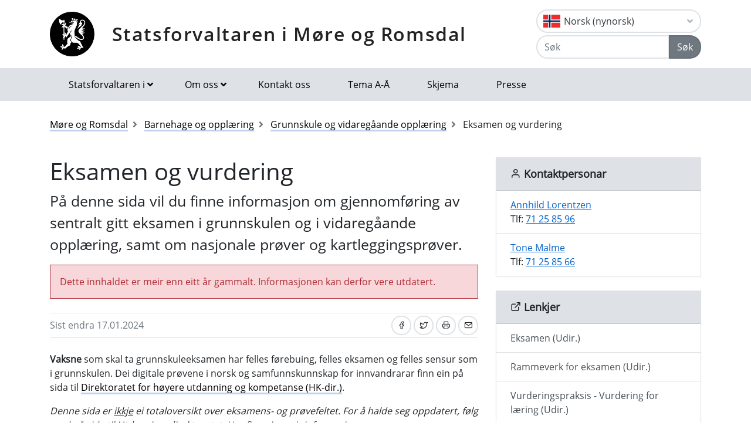

--- FILE ---
content_type: text/html; charset=utf-8
request_url: https://www.statsforvalteren.no/nn/More-og-Romsdal/Barnehage-og-opplaring/Grunnskule-og-vidaregaande-opplaring/Eksamen-og-prover/
body_size: 9527
content:

<!DOCTYPE html>
<html class="no-js" lang="nn">
<head>
    <script>
        (function (m, a, z, e) {
            var s, t;
            try {
                t = m.sessionStorage.getItem('maze-us');
            } catch (err) { }
            if (!t) {
                t = new Date().getTime();
                try {
                    m.sessionStorage.setItem('maze-us', t);
                } catch (err) { }
            }
            s = a.createElement('script');
            s.src = z + '?apiKey=' + e;
            s.async = true;
            a.getElementsByTagName('head')[0].appendChild(s);
            m.mazeUniversalSnippetApiKey = e;
        })(window, document, 'https://snippet.maze.co/maze-universal-loader.js', '52ebff6f-1e77-4f82-8afc-35564823255c');
    </script>
    <meta charset="utf-8">
    <meta http-equiv="X-UA-Compatible" content="IE=edge">
    <meta name="viewport" content="initial-scale=1, shrink-to-fit=no, width=device-width">
    <meta name="title" content="Eksamen og vurdering">
    <meta name="description" content="">
    <meta name="rating" content="General">
    <meta name="google-site-verification" content="dgWlVd2WjTao8guTRmFElF2APf5CIECefEnOxN5beO4">
    <meta property="og:title" content="Eksamen og vurdering"/>
<meta property="og:type" content="article"/>
<meta property="og:image" content="https://www.statsforvalteren.no/gfx/Statsforvalteren/logo.png"/>
<meta property="og:description" content="På denne sida vil du finne informasjon om gjennomføring av sentralt gitt eksamen i grunnskulen og i vidaregåande opplæring, samt om nasjonale prøver og kartleggingsprøver."/>
<meta property="og:url" content="https://www.statsforvalteren.no/nn/More-og-Romsdal/Barnehage-og-opplaring/Grunnskule-og-vidaregaande-opplaring/Eksamen-og-prover/"/>
<meta property="og:site_name" content="Statsforvaltaren i Møre og Romsdal"/>
<meta property="og:locale" content="nn_NO"/>
<meta name="twitter:title" content="Eksamen og vurdering"/>
<meta name="twitter:card" content="summary"/>
<meta name="twitter:image" content="https://www.statsforvalteren.no/gfx/Statsforvalteren/logo.png"/>
<meta name="twitter:description" content="På denne sida vil du finne informasjon om gjennomføring av sentralt gitt eksamen i grunnskulen og i vidaregåande opplæring, samt om nasjonale prøver og kartleggingsprøver."/>
<meta name="twitter:url" content="https://www.statsforvalteren.no/nn/More-og-Romsdal/Barnehage-og-opplaring/Grunnskule-og-vidaregaande-opplaring/Eksamen-og-prover/"/>
    <link rel="alternate" type="application/rss+xml" href="https://www.statsforvalteren.no/nn/More-og-Romsdal/Nyhende/rss" title="RSS for Statsforvaltaren i Møre og Romsdal" />
    <title>Eksamen og vurdering | Statsforvaltaren i M&#xF8;re og Romsdal</title>
        <link rel="icon" type="image/x-icon" href="/gfx/Statsforvalteren/favicon.ico">
        <link rel="canonical" href="https://www.statsforvalteren.no/more-og-romsdal/barnehage-og-opplaring/grunnskule-og-vidaregaande-opplaring/eksamen-og-prover/" />
    <link type="text/css" rel="stylesheet" href="/css/Statsforvalteren/font-awesome-all.css?v=SxdNJBzRWCCg_ALGN9X5C5hpf6f235KNn12yJRRYj0k" />
    <link type="text/css" rel="stylesheet" href="/css/Statsforvalteren/application.css?v=rsG6zJcM0ZfJ1ddSBkTUwjvs2gIqYaELgPuZbn2WCxs" />
    <link type="text/css" rel="stylesheet" href="/css/Statsforvalteren/application-adaptions.css?v=5GvOkt1jpfSnVs16m8bQAJ2TV-wSCAYcYC9pRUHcljQ" />
    <link type="text/css" rel="stylesheet" href="/css/Statsforvalteren/vex.css?v=Iav9fX7fCM-PtiTgW-Xo-_K4YtoqVFlZw8graiTgQ-Q" />
    <link type="text/css" rel="stylesheet" href="/css/Statsforvalteren/vex-theme-default.css?v=9xPusawjFCdLwfXUtjIFCsyc-xz50HkoH9H0MvPhIEE" />
    <link type="text/css" rel="stylesheet" href="/css/Statsforvalteren/epiforms.css?v=lf2iyZbHCENoJng0pOyxTsa9s1dSE_JwQJq1XiEpSgc" />
    <script>
!function(T,l,y){var S=T.location,k="script",D="instrumentationKey",C="ingestionendpoint",I="disableExceptionTracking",E="ai.device.",b="toLowerCase",w="crossOrigin",N="POST",e="appInsightsSDK",t=y.name||"appInsights";(y.name||T[e])&&(T[e]=t);var n=T[t]||function(d){var g=!1,f=!1,m={initialize:!0,queue:[],sv:"5",version:2,config:d};function v(e,t){var n={},a="Browser";return n[E+"id"]=a[b](),n[E+"type"]=a,n["ai.operation.name"]=S&&S.pathname||"_unknown_",n["ai.internal.sdkVersion"]="javascript:snippet_"+(m.sv||m.version),{time:function(){var e=new Date;function t(e){var t=""+e;return 1===t.length&&(t="0"+t),t}return e.getUTCFullYear()+"-"+t(1+e.getUTCMonth())+"-"+t(e.getUTCDate())+"T"+t(e.getUTCHours())+":"+t(e.getUTCMinutes())+":"+t(e.getUTCSeconds())+"."+((e.getUTCMilliseconds()/1e3).toFixed(3)+"").slice(2,5)+"Z"}(),iKey:e,name:"Microsoft.ApplicationInsights."+e.replace(/-/g,"")+"."+t,sampleRate:100,tags:n,data:{baseData:{ver:2}}}}var h=d.url||y.src;if(h){function a(e){var t,n,a,i,r,o,s,c,u,p,l;g=!0,m.queue=[],f||(f=!0,t=h,s=function(){var e={},t=d.connectionString;if(t)for(var n=t.split(";"),a=0;a<n.length;a++){var i=n[a].split("=");2===i.length&&(e[i[0][b]()]=i[1])}if(!e[C]){var r=e.endpointsuffix,o=r?e.location:null;e[C]="https://"+(o?o+".":"")+"dc."+(r||"services.visualstudio.com")}return e}(),c=s[D]||d[D]||"",u=s[C],p=u?u+"/v2/track":d.endpointUrl,(l=[]).push((n="SDK LOAD Failure: Failed to load Application Insights SDK script (See stack for details)",a=t,i=p,(o=(r=v(c,"Exception")).data).baseType="ExceptionData",o.baseData.exceptions=[{typeName:"SDKLoadFailed",message:n.replace(/\./g,"-"),hasFullStack:!1,stack:n+"\nSnippet failed to load ["+a+"] -- Telemetry is disabled\nHelp Link: https://go.microsoft.com/fwlink/?linkid=2128109\nHost: "+(S&&S.pathname||"_unknown_")+"\nEndpoint: "+i,parsedStack:[]}],r)),l.push(function(e,t,n,a){var i=v(c,"Message"),r=i.data;r.baseType="MessageData";var o=r.baseData;return o.message='AI (Internal): 99 message:"'+("SDK LOAD Failure: Failed to load Application Insights SDK script (See stack for details) ("+n+")").replace(/\"/g,"")+'"',o.properties={endpoint:a},i}(0,0,t,p)),function(e,t){if(JSON){var n=T.fetch;if(n&&!y.useXhr)n(t,{method:N,body:JSON.stringify(e),mode:"cors"});else if(XMLHttpRequest){var a=new XMLHttpRequest;a.open(N,t),a.setRequestHeader("Content-type","application/json"),a.send(JSON.stringify(e))}}}(l,p))}function i(e,t){f||setTimeout(function(){!t&&m.core||a()},500)}var e=function(){var n=l.createElement(k);n.src=h;var e=y[w];return!e&&""!==e||"undefined"==n[w]||(n[w]=e),n.onload=i,n.onerror=a,n.onreadystatechange=function(e,t){"loaded"!==n.readyState&&"complete"!==n.readyState||i(0,t)},n}();y.ld<0?l.getElementsByTagName("head")[0].appendChild(e):setTimeout(function(){l.getElementsByTagName(k)[0].parentNode.appendChild(e)},y.ld||0)}try{m.cookie=l.cookie}catch(p){}function t(e){for(;e.length;)!function(t){m[t]=function(){var e=arguments;g||m.queue.push(function(){m[t].apply(m,e)})}}(e.pop())}var n="track",r="TrackPage",o="TrackEvent";t([n+"Event",n+"PageView",n+"Exception",n+"Trace",n+"DependencyData",n+"Metric",n+"PageViewPerformance","start"+r,"stop"+r,"start"+o,"stop"+o,"addTelemetryInitializer","setAuthenticatedUserContext","clearAuthenticatedUserContext","flush"]),m.SeverityLevel={Verbose:0,Information:1,Warning:2,Error:3,Critical:4};var s=(d.extensionConfig||{}).ApplicationInsightsAnalytics||{};if(!0!==d[I]&&!0!==s[I]){var c="onerror";t(["_"+c]);var u=T[c];T[c]=function(e,t,n,a,i){var r=u&&u(e,t,n,a,i);return!0!==r&&m["_"+c]({message:e,url:t,lineNumber:n,columnNumber:a,error:i}),r},d.autoExceptionInstrumented=!0}return m}(y.cfg);function a(){y.onInit&&y.onInit(n)}(T[t]=n).queue&&0===n.queue.length?(n.queue.push(a),n.trackPageView({})):a()}(window,document,{src: "https://js.monitor.azure.com/scripts/b/ai.2.gbl.min.js", crossOrigin: "anonymous", cfg: {instrumentationKey: 'effe446a-4ae7-4359-9cb0-06924e404566', disableCookiesUsage: false }});
</script>

    <!-- Hotjar Tracking Code for https://www.statsforvalteren.no -->
    <script>
        (function (h, o, t, j, a, r) {
            h.hj = h.hj || function () { (h.hj.q = h.hj.q || []).push(arguments) };
            h._hjSettings = { hjid: 5086851, hjsv: 6 };
            a = o.getElementsByTagName('head')[0];
            r = o.createElement('script'); r.async = 1;
            r.src = t + h._hjSettings.hjid + j + h._hjSettings.hjsv;
            a.appendChild(r);
        })(window, document, 'https://static.hotjar.com/c/hotjar-', '.js?sv=');
    </script>
</head>
<body data-spy="scroll" data-target="#list-nav">
    
    
            
<header class="py-3 d-print-none">
    <div class="container">
        <div class="header-container d-flex flex-wrap flex-md-nowrap justify-content-between align-items-center">
            <div class="header-logo-container">
                <a href="/nn/More-og-Romsdal/" class="logo">Statsforvaltaren i M&#xF8;re og Romsdal</a>
            </div>
            <div class="ml-auto">
                    <div class="dropdown">
                        <button class="btn btn-outline-light text-dark text-left w-100 flag flag-no" type="button" data-toggle="dropdown" aria-haspopup="true" aria-expanded="false">
                            <div class="header-container d-flex justify-content-between align-items-center">
                                Norsk (nynorsk) <i class="fa fa-angle-down pl-1"></i>
                            </div>
                        </button>
                        <div class="dropdown-menu dropdown-menu-right">
                                <a class="dropdown-item flag flag-gb" href="/en/More-og-Romsdal/" onclick="setLangCookie('en')">English</a>
                                <a class="dropdown-item flag flag-no" href="/nb/More-og-Romsdal/Barnehage-og-opplaring/Grunnskole-og-videregaende-opplaring/Eksamen-og-prover/" onclick="setLangCookie('nb')">Norsk (bokm&#xE5;l)</a>
                                <a class="dropdown-item flag flag-sa" href="/se/More-og-Romsdal/" onclick="setLangCookie('se')">Davvis&#xE1;megiella</a>
                                <a class="dropdown-item flag flag-sa" href="/sma/More-jih-Romsdalen/" onclick="setLangCookie('sma')">&#xC5;arjelsaemiengiele</a>
                        </div>
                    </div>
<form action="/nn/More-og-Romsdal/Sok-tema/" class="input-group" method="get" role="search">                        <div class="input-group mt-1">
                            <input type="text" name="q" class="form-control header-search-input" placeholder="Søk" aria-label="Søk">
                            <div class="input-group-append">
                                <button class="btn btn-secondary" type="submit">Søk</button>
                            </div>
                        </div>
</form>            </div>
        </div>
    </div>
</header>
        
<nav class="navbar navbar-expand-lg navbar-light bg-light d-print-none">
    <div class="container">
        <button class="navbar-toggler float-right" type="button" data-toggle="collapse" data-target="#navbarSupportedContent" aria-controls="navbarSupportedContent" aria-expanded="false" aria-label="Opne navigasjon">
            <span class="navbar-toggler-icon"></span>
        </button>
        <div class="collapse navbar-collapse" id="navbarSupportedContent">
            <ul class="navbar-nav mr-auto">
                    <li class="nav-item dropdown mega-dropdown">
                        <a class="nav-link dropdown-toggle" href="javascript:void(0);" id="navbarDropdown-1" role="button" data-toggle="dropdown" aria-haspopup="true" aria-expanded="false">Statsforvaltaren i</a>
                        <div class="dropdown-menu mega-menu row" aria-labelledby="navbarDropdown-1">
                            <div class="container">
                                <div class="row py-3">
                                        <div class="d-flex mb-2 col-lg-4"><a class="link align-self-start py-1" href="/portal/" ><i class="fe fe-chevron-right"></i>Statsforvaltaren.no</a></div>
                                        <div class="d-flex mb-2 col-lg-4"><a class="link align-self-start py-1" href="/agder/" ><i class="fe fe-chevron-right"></i>Agder</a></div>
                                        <div class="d-flex mb-2 col-lg-4"><a class="link align-self-start py-1" href="/innlandet/" ><i class="fe fe-chevron-right"></i>Innlandet</a></div>
                                        <div class="d-flex mb-2 col-lg-4"><a class="link align-self-start py-1" href="/More-og-Romsdal/" ><i class="fe fe-chevron-right"></i>M&#xF8;re og Romsdal</a></div>
                                        <div class="d-flex mb-2 col-lg-4"><a class="link align-self-start py-1" href="/Nordland/" ><i class="fe fe-chevron-right"></i>Nordland</a></div>
                                        <div class="d-flex mb-2 col-lg-4"><a class="link align-self-start py-1" href="/Rogaland/" ><i class="fe fe-chevron-right"></i>Rogaland</a></div>
                                        <div class="d-flex mb-2 col-lg-4"><a class="link align-self-start py-1" href="/troms-finnmark/" ><i class="fe fe-chevron-right"></i>Troms og Finnmark</a></div>
                                        <div class="d-flex mb-2 col-lg-4"><a class="link align-self-start py-1" href="/Trondelag/" ><i class="fe fe-chevron-right"></i>Tr&#xF8;ndelag</a></div>
                                        <div class="d-flex mb-2 col-lg-4"><a class="link align-self-start py-1" href="/vestfold-og-telemark/" ><i class="fe fe-chevron-right"></i>Vestfold og Telemark</a></div>
                                        <div class="d-flex mb-2 col-lg-4"><a class="link align-self-start py-1" href="/vestland/" ><i class="fe fe-chevron-right"></i>Vestland</a></div>
                                        <div class="d-flex mb-2 col-lg-4"><a class="link align-self-start py-1" href="/ostfold-buskerud-oslo-og-akershus/" ><i class="fe fe-chevron-right"></i>&#xD8;stfold, Buskerud, Oslo og Akershus</a></div>
                                </div>
                            </div>
                        </div>
                    </li>
                            <li class="nav-item dropdown mega-dropdown">
                                <a class="nav-link dropdown-toggle" href="javascript:void(0);" id="navbarDropdown-2" role="button" data-toggle="dropdown" aria-haspopup="true" aria-expanded="false">Om oss</a>
                                <div class="dropdown-menu mega-menu row" aria-labelledby="navbarDropdown-2">
                                    <div class="container">
                                        <div class="row py-3">
                                                <div class="d-flex mb-2 col-4"><a class="link align-self-start py-1" href="/nn/More-og-Romsdal/Om-oss/" ><i class="fe fe-chevron-right"></i>Om oss</a></div>
                                                <div class="d-flex mb-2 col-4"><a class="link align-self-start py-1" href="/nn/More-og-Romsdal/Om-oss/Kontakt-oss/" ><i class="fe fe-chevron-right"></i>Kontakt oss</a></div>
                                                <div class="d-flex mb-2 col-4"><a class="link align-self-start py-1" href="/nn/More-og-Romsdal/Om-oss/Hvem-er-statsforvaltar/" ><i class="fe fe-chevron-right"></i>Kven er Statsforvaltar?</a></div>
                                                <div class="d-flex mb-2 col-4"><a class="link align-self-start py-1" href="/nn/More-og-Romsdal/Om-oss/Tilsette/" ><i class="fe fe-chevron-right"></i>Tilsette</a></div>
                                                <div class="d-flex mb-2 col-4"><a class="link align-self-start py-1" href="/nn/More-og-Romsdal/Om-oss/Organisasjonen/" ><i class="fe fe-chevron-right"></i>Organisasjonen</a></div>
                                                <div class="d-flex mb-2 col-4"><a class="link align-self-start py-1" href="/nn/More-og-Romsdal/Om-oss/Presserom/" ><i class="fe fe-chevron-right"></i>Presse</a></div>
                                                <div class="d-flex mb-2 col-4"><a class="link align-self-start py-1" href="/nn/More-og-Romsdal/Om-oss/Historie/" ><i class="fe fe-chevron-right"></i>Historie</a></div>
                                                <div class="d-flex mb-2 col-4"><a class="link align-self-start py-1" href="/nn/More-og-Romsdal/Skjema1/" ><i class="fe fe-chevron-right"></i>Skjema</a></div>
                                                <div class="d-flex mb-2 col-4"><a class="link align-self-start py-1" href="/nn/More-og-Romsdal/Om-oss/Publikasjonar/" ><i class="fe fe-chevron-right"></i>Publikasjonar</a></div>
                                                <div class="d-flex mb-2 col-4"><a class="link align-self-start py-1" href="/nn/More-og-Romsdal/Om-oss/Postjournal/" ><i class="fe fe-chevron-right"></i>Postjournal</a></div>
                                                <div class="d-flex mb-2 col-4"><a class="link align-self-start py-1" href="/nn/More-og-Romsdal/Om-oss/podkast---for-folk-og-natur/" ><i class="fe fe-chevron-right"></i>Podkast - For folk og natur</a></div>
                                                <div class="d-flex mb-2 col-4"><a class="link align-self-start py-1" href="/nn/More-og-Romsdal/Om-oss/vil-du-jobbe-hos-oss/" ><i class="fe fe-chevron-right"></i>Vil du jobbe hos oss?</a></div>
                                        </div>
                                    </div>
                                </div>
                            </li>
                            <li class="nav-item"><a class="nav-link" href="/nn/More-og-Romsdal/Om-oss/Kontakt-oss/" >Kontakt oss</a></li>
                            <li class="nav-item"><a class="nav-link" href="/nn/More-og-Romsdal/Tema-A-A/" >Tema A-&#xC5;</a></li>
                            <li class="nav-item"><a class="nav-link" href="/nn/More-og-Romsdal/Skjema1/" >Skjema</a></li>
                            <li class="nav-item"><a class="nav-link" href="/nn/More-og-Romsdal/Om-oss/Presserom/" >Presse</a></li>
            </ul>
        </div>
    </div>
</nav>
    
        


    <div class="container mt-3">
        <nav class="breadcrumbs bootstrap hidden-sm-down">
            <ol class="breadcrumb" vocab="http://schema.org/" typeof="BreadcrumbList">
                    <li class="breadcrumb-item" property="itemListElement" typeof="ListItem">
                            <a class="link" property="item" typeof="WebPage" href="/nn/More-og-Romsdal/" >
                                <span property="name">M&#xF8;re og Romsdal</span>
                                <meta property="position" content="2" />
                            </a>
                    </li>
                    <li class="breadcrumb-item" property="itemListElement" typeof="ListItem">
                            <a class="link" property="item" typeof="WebPage" href="/nn/More-og-Romsdal/Barnehage-og-opplaring/" >
                                <span property="name">Barnehage og oppl&#xE6;ring</span>
                                <meta property="position" content="3" />
                            </a>
                    </li>
                    <li class="breadcrumb-item" property="itemListElement" typeof="ListItem">
                            <a class="link" property="item" typeof="WebPage" href="/nn/More-og-Romsdal/Barnehage-og-opplaring/Grunnskule-og-vidaregaande-opplaring/" >
                                <span property="name">Grunnskule og vidareg&#xE5;ande oppl&#xE6;ring</span>
                                <meta property="position" content="4" />
                            </a>
                    </li>
                    <li class="breadcrumb-item breadcrumb-item-active" property="itemListElement" typeof="ListItem">
                            <span property="name">Eksamen og vurdering</span>
                            <meta property="position" content="5" />
                    </li>
            </ol>
        </nav>
    </div>


<main aria-label="Content">
    <div class="container">
        <div class="row">
            <div class="col-lg-8">
                <h1>
Eksamen og vurdering                </h1>
                
        



                
        



                    <div class="lead article">
                        
<p>På denne sida vil du finne informasjon om&nbsp;gjennomføring av sentralt gitt eksamen i grunnskulen og i vidaregåande opplæring, samt om nasjonale prøver og kartleggingsprøver.</p>
                    </div>
                    <div class="mt-3">
                        <div class="article-small article-danger mb-4" style="background-color: #f8d7da; border-color: #f1aeb5; color: #b02a37; border: 1px solid;">
                            <p style="margin: 0;">Dette innhaldet er meir enn eitt år gammalt. Informasjonen kan derfor vere utdatert.</p>
                        </div>
                    </div>
                <div class="border-top border-bottom py-1 mb-4 d-flex">
                    <div class="mr-auto py-1"><span class="text-secondary">Sist endra 17.01.2024</span></div>
                    
<nav class="nav ml-auto d-print-none">
            <a href="https://www.facebook.com/sharer/sharer.php?u=https://www.statsforvalteren.no/nn/More-og-Romsdal/Barnehage-og-opplaring/Grunnskule-og-vidaregaande-opplaring/Eksamen-og-prover/" class="btn btn-sm btn-outline-light mr-1" aria-label="Del på Facebook"><i class="fe fe-facebook"></i></a>
            <a href="https://twitter.com/share?text=Eksamen og vurdering&url=https://www.statsforvalteren.no/nn/More-og-Romsdal/Barnehage-og-opplaring/Grunnskule-og-vidaregaande-opplaring/Eksamen-og-prover/" class="btn btn-sm btn-outline-light mr-1" aria-label="Del på Twitter"><i class="fe fe-twitter"></i></a>
        <a href="javascript:window.print();" class="btn btn-sm btn-outline-light mr-1" aria-label="Skriv ut"><i class="fe fe-printer"></i></a>
            <a href="mailto:?subject=Eksamen og vurdering&amp;body=https://www.statsforvalteren.no/nn/More-og-Romsdal/Barnehage-og-opplaring/Grunnskule-og-vidaregaande-opplaring/Eksamen-og-prover/" class="btn btn-sm btn-outline-light" aria-label="Del på e-post"><i class="fe fe-mail"></i></a>
</nav>
                </div>
                        <div class="article">
                            
<p><strong>Vaksne</strong> som skal ta grunnskuleeksamen har felles f&oslash;rebuing, felles eksamen og felles sensur som i grunnskulen. Dei digitale pr&oslash;vene i norsk og samfunnskunnskap for innvandrarar finn ein p&aring; sida til <a href="https://prove.hkdir.no/" target="_blank" rel="noopener">Direktoratet for h&oslash;yere utdanning og kompetanse (HK-dir.)</a>.</p>
<p><em>Denne sida er <span style="text-decoration: underline;">ikkje</span> ei totaloversikt over eksamens- og pr&oslash;vefeltet. For &aring; halde seg oppdatert, f&oslash;lg med p&aring; sida til </em><em><a href="http://www.udir.no/" target="_blank" rel="noopener">Utdanningsdirektoratet</a></em><em>. Her finn ein meir informasjon.</em></p>
<p>&nbsp;</p>
                        </div>
                

                

                

                

                    <hr class="news-divider" />
                    <section class="news content-pad robots-nocontent">
                        

        <a href="/nn/More-og-Romsdal/Barnehage-og-opplaring/Grunnskule-og-vidaregaande-opplaring/Eksamen-og-prover/klage-pa-fastsette-standpunktkarakterar/"  class="article-small bg-icon mh-100">
                <span class="small">Publisert 10.02.2025</span>
            <h3 class="title-3">Klage p&#xE5; fastsette standpunktkarakterar</h3>
            <p>Elevar har rett til &aring; klage p&aring; korleis standpunktkarakteren er fastsett og p&aring; vedtak om &aring; ikkje fastsette standpunktkarakter.</p>
        </a>
            <hr />
        <a href="/nn/More-og-Romsdal/Barnehage-og-opplaring/Grunnskule-og-vidaregaande-opplaring/Eksamen-og-prover/rettleiing---klagebehandling-ved-klage-pa-vedtak-om-ikkje-a-fastsette-standpunktkarakter-i-fag/"  class="article-small bg-icon mh-100">
                <span class="small">Publisert 10.02.2025</span>
            <h3 class="title-3">Rettleiing - klagebehandling ved klage p&#xE5; vedtak om ikkje &#xE5; fastsette standpunktkarakter i fag</h3>
            <p>Elevar og f&oslash;resette til elevar under 18 &aring;r har rett til &aring; klage p&aring; standpunktkarakter i fag.</p>
        </a>
            <hr />
        <a href="/nn/More-og-Romsdal/Barnehage-og-opplaring/Grunnskule-og-vidaregaande-opplaring/Eksamen-og-prover/rettleiing--klagebehandling-ved-klage-pa-fastsett-standpunktkarakter-i-orden-og-atferd/"  class="article-small bg-icon mh-100">
                <span class="small">Publisert 10.02.2025</span>
            <h3 class="title-3">Rettleiing- klagebehandling ved klage p&#xE5; fastsett standpunktkarakter i orden og &#xE5;tferd</h3>
            <p>Alle elevar, og f&oslash;resette til elevar under 18 &aring;r, har rett til &aring; klage p&aring; standpunktkarakter i orden og &aring;tferd.</p>
        </a>
            <hr />
        <a href="/nn/More-og-Romsdal/Barnehage-og-opplaring/Grunnskule-og-vidaregaande-opplaring/Eksamen-og-prover/rettleiing---klagebehandling-ved-klage-pa-fastsett-standpunktkarakter-i-fag/"  class="article-small bg-icon mh-100">
                <span class="small">Publisert 10.02.2025</span>
            <h3 class="title-3">Rettleiing - klagebehandling ved klage p&#xE5; fastsett standpunktkarakter i fag</h3>
            <p>Elevar og f&oslash;resette til elevar under 18 &aring;r har rett til &aring; klage p&aring; standpunktkarakter i fag.</p>
        </a>
            <hr />
        <a href="/nn/More-og-Romsdal/Barnehage-og-opplaring/Grunnskule-og-vidaregaande-opplaring/Eksamen-og-prover/informasjon-til-elev-og-foresette-om-klage-pa-fastsett-standpunktkarakter/"  class="article-small bg-icon mh-100">
                <span class="small">Publisert 10.02.2025</span>
            <h3 class="title-3">Informasjon til elev og f&#xF8;resette om klage p&#xE5; fastsett standpunktkarakter</h3>
            <p>Nedanfor finn du informasjon om korleis du kan klage p&aring; fastsette standpunktkarakterar.</p>
        </a>
            <hr />
        <a href="/nn/More-og-Romsdal/Barnehage-og-opplaring/Grunnskule-og-vidaregaande-opplaring/Eksamen-og-prover/klage-pa-eksamen/"  class="article-small bg-icon mh-100">
                <span class="small">Publisert 03.02.2025</span>
            <h3 class="title-3">Klage p&#xE5; eksamen</h3>
            <p>Statsforvaltaren er klageinstans p&aring; sluttvurdering i grunnskolen, vidareg&aring;ande oppl&aelig;ring og vaksenoppl&aelig;ringa. P&aring; denne sida vil du finne informasjon om korleis du skal g&aring; &nbsp;fram om du vil klage p&aring; eksamen.</p>
        </a>
            <hr />
        <a href="/nn/More-og-Romsdal/Barnehage-og-opplaring/Grunnskule-og-vidaregaande-opplaring/Eksamen-og-prover/erfaringar-fra-eksamen-i-grunnskolen-2024---oppmannsrapportar/"  class="article-small bg-icon mh-100">
                <span class="small">Publisert 02.07.2024</span>
            <h3 class="title-3">Erfaringar fr&#xE5; eksamen i grunnskolen 2024 - Oppmannsrapportar</h3>
            <p>Oppmannsrapportane i faga engelsk, matematikk og norsk etter gjennomf&oslash;ringa av skriftleg eksamen i grunnskolen v&aring;ren 2024 er no publiserte. Rapportane gjeld for eksamensregion M&oslash;re og Romsdal.</p>
        </a>
            <hr />
        <a href="/nn/More-og-Romsdal/Barnehage-og-opplaring/Grunnskule-og-vidaregaande-opplaring/Eksamen-og-prover/om-klage-pa-standpunktkarakterar-i-grunnskolen-2022/"  class="article-small bg-icon mh-100">
                <span class="small">Publisert 07.06.2024</span>
            <h3 class="title-3">Om klage p&#xE5; standpunktkarakterar i grunnskolen 2024</h3>
            <p>I denne rettleiinga vil Statsforvaltaren i M&oslash;re og Romsdal klargjere kva som er forventa av alle involverte partar i handsaminga av klage p&aring; standpunktkarakter. Vi h&aring;per dette vil tydeleggjere kva oversendinga fr&aring; skolane skal innehalde, slik at vi f&aring;r ei god og effektiv sakshandsaming.&nbsp;</p>
<p>&nbsp; &nbsp; &nbsp; &nbsp; &nbsp; &nbsp;<strong>Bruk skjema i h&oslash;gre marg!</strong></p>
        </a>
            <hr />
        <a href="/nn/More-og-Romsdal/Barnehage-og-opplaring/Grunnskule-og-vidaregaande-opplaring/Eksamen-og-prover/eksamensmote-2024---lysark-fra-motet/"  class="article-small bg-icon mh-100">
                <span class="small">Publisert 14.02.2024</span>
            <h3 class="title-3">Eksamensm&#xF8;te 2024 - Lysark fr&#xE5; m&#xF8;tet</h3>
            <p>Statsforvaltaren gjennomf&oslash;rte digitalt m&oslash;te om eksamen og vurdering tysdag 13. februar. Det var god oppslutning om m&oslash;tet.</p>
        </a>
            <hr />
        <a href="/nn/More-og-Romsdal/Barnehage-og-opplaring/Grunnskule-og-vidaregaande-opplaring/Eksamen-og-prover/udir-foreslar-tiltak-for-a-sikre-ein-god-gjennomforing-av-eksamen/"  class="article-small bg-icon mh-100">
                <span class="small">Publisert 14.02.2024</span>
            <h3 class="title-3">Udir foresl&#xE5;r tiltak for &#xE5; sikre ei god gjennomf&#xF8;ring av eksamen</h3>
            <p>Den raske utviklinga av kunstig intelligens skaper nye utfordringar for &aring; gjennomf&oslash;re eksamen i skolen. Udir foresl&aring;r fleire konkrete tiltak for v&aring;reksamen 2024, og st&oslash;rre endringar i eksamensordninga for dei neste &aring;ra.</p>
        </a>
            <hr />
        <nav aria-label="Paginering">
            <ul class="pagination">
                <li class="page-item disabled">
                    <a class="page-link link" href="/nn/More-og-Romsdal/Barnehage-og-opplaring/Grunnskule-og-vidaregaande-opplaring/Eksamen-og-prover/?p=1" aria-label="Førre">
                        <i class="fe fe-chevron-left" aria-hidden="true"></i>
                        <span class="sr-only">Førre</span>
                    </a>
                </li>
                    <li class="page-item disabled">
                        <a class="page-link link active" href="/nn/More-og-Romsdal/Barnehage-og-opplaring/Grunnskule-og-vidaregaande-opplaring/Eksamen-og-prover/?p=1">1</a>
                    </li>
                    <li class="page-item">
                        <a class="page-link link" href="/nn/More-og-Romsdal/Barnehage-og-opplaring/Grunnskule-og-vidaregaande-opplaring/Eksamen-og-prover/?p=2">2</a>
                    </li>
                    <li class="page-item">
                        <a class="page-link link" href="/nn/More-og-Romsdal/Barnehage-og-opplaring/Grunnskule-og-vidaregaande-opplaring/Eksamen-og-prover/?p=3">3</a>
                    </li>
                    <li class="page-item">
                        <a class="page-link link" href="/nn/More-og-Romsdal/Barnehage-og-opplaring/Grunnskule-og-vidaregaande-opplaring/Eksamen-og-prover/?p=4">4</a>
                    </li>
                    <li class="page-item">
                        <a class="page-link link" href="/nn/More-og-Romsdal/Barnehage-og-opplaring/Grunnskule-og-vidaregaande-opplaring/Eksamen-og-prover/?p=5">5</a>
                    </li>
                <li class="page-item">
                    <a class="page-link link" href="/nn/More-og-Romsdal/Barnehage-og-opplaring/Grunnskule-og-vidaregaande-opplaring/Eksamen-og-prover/?p=2" aria-label="Neste">
                        <i class="fe fe-chevron-right" aria-hidden="true"></i>
                        <span class="sr-only">Neste</span>
                    </a>
                </li>
            </ul>
        </nav>

                    </section>
            </div>
            <div class="col-lg-4 d-print-none">
                
        

        <div class="card bg-light border-light">
            <div class="card-header title-3 title-bold">
                <h2 class="card-title"><i class="fe fe-user"></i> Kontaktpersonar</h2>
            </div>
            <ul class="list-group list-group-flush">
        <li class="list-group-item">
            <a href="#" key="JyuoWhD_Y0 zPRLrFXeC6Aa%xi59lc21TKjM.UVbEN3svqp+GBtng7dIf4@8mOS-wHZQk86AqZylzWBSZ11SyMscU bK+wYVXx+FLegVd_" class="xxemxx" title="Send e-post: Annhild Lorentzen">Annhild Lorentzen</a>
                <br />
Tlf: <a href="tel:+4771258596">71 25 85 96</a>        </li>
        <li class="list-group-item">
            <a href="#" key="JyuoWhD_Y0 zPRLrFXeC6Aa%xi59lc21TKjM.UVbEN3svqp+GBtng7dIf4@8mOS-wHZQkzjLny5@Hc4cr%HiCKt-xo KuJWVxES" class="xxemxx" title="Send e-post: Tone Malme">Tone Malme</a>
                <br />
Tlf: <a href="tel:+4771258566">71 25 85 66</a>        </li>
            </ul>
        </div>


                
        

        <div class="card bg-light border-light">
            <div class="card-header title-3 title-bold">
                <h2 class="card-title"><i class="fe fe-external-link"></i> Lenkjer</h2>
            </div>
            <div class="list-group list-group-flush">
                        <a href="https://www.udir.no/eksamen-og-prover/eksamen/" class="list-group-item list-group-item-action" target="_blank" >Eksamen (Udir.)</a>
                        <a href="https://www.udir.no/eksamen-og-prover/eksamen/rammeverk-skriftlig-eksamen-i-lk20-og-lk20s/" class="list-group-item list-group-item-action" target="_blank" >Rammeverk for eksamen (Udir.)</a>
                        <a href="https://www.udir.no/laring-og-trivsel/vurdering/" class="list-group-item list-group-item-action" target="_blank" >Vurderingspraksis - Vurdering for l&#xE6;ring (Udir.)</a>
                        <a href="https://www.statsforvalteren.no/nn/More-og-Romsdal/Barnehage-og-opplaring/Grunnskule-og-vidaregaande-opplaring/Eksamen-og-prover/erfaringar-fra-eksamen-i-grunnskolen-2024---oppmannsrapportar/" class="list-group-item list-group-item-action" target="_blank" >Erfaringar fr&#xE5; eksamen i grunnskulen 2024 - Oppmannsrapportar</a>
            </div>
        </div>


                
<div><div>
        
        <div class="card">
            <div class="card-header">
                <h2 class="card-title">Klage p&#xE5; standpunktkarakter</h2>
            </div>
            <div class="card-body">
                
<p><span title="https://fmsffmedocvwr.fylkesmannen.no/edocument.viewer/fylkesmannen/klage_pa_standpunktkarakter"><a title="Udir: Behandling av klager p&aring; standpunktkarakterer i fag" href="https://www.udir.no/regelverkstolkninger/opplaring/Vurdering/behandling-av-klager-pa-standpunktkarakterer-i-fag/" target="_blank" rel="noopener">Rettleiing klage p&aring; standpunktkarakter i fag&nbsp;(Udir.no)</a>.</span></p>
<p><span title="https://fmsffmedocvwr.fylkesmannen.no/edocument.viewer/fylkesmannen/klage_pa_standpunktkarakter">Vi har tatt i bruk den nye nasjonale l&oslash;ysinga for innsending av klager p&aring; standpunktkarakterar.</span></p>
<p><span title="https://fmsffmedocvwr.fylkesmannen.no/edocument.viewer/fylkesmannen/klage_pa_standpunktkarakter">Bruk dette skjemaet:&nbsp;<a href="https://info.altinn.no/skjemaoversikt/statsforvalteren/klage-pa-standpunktkarakter/">Altinn - Klage p&aring; standpunktkarakter</a></span></p>
            </div>
        </div>

</div><div>
        
        <div class="card">
            <div class="card-header">
                <h2 class="card-title">Aktuelt skole&#xE5;ret 2024/2025</h2>
            </div>
            <div class="card-body">
                
<p><strong>12. februar 2025:<br /></strong><a href="https://www.deltager.no/statsforvalteren/register/#/Moteomeksamenogvurdering2025_11122024072927" target="_blank" rel="noopener">Eksamensm&oslash;te for skoleeigarar og skoleleiarar</a><br /><br /><strong>18. mars 2025:<br /></strong><a href="https://www.deltager.no/statsforvalteren/register/#/webinarafinnespraketvurderingimatoghelse_25022025091811" target="_blank" rel="noopener">Webinar: &Aring; finne spr&aring;ket - Vurdering i mat og helse</a><br /><br /><strong>8. april 2025:<br /></strong><a href="https://www.deltager.no/statsforvalteren/register/#/webinargodundervisningogvurderingspraksisimatematikk_25022025092836" target="_blank" rel="noopener">Webinar: God undervisning- og vurderingspraksis i matematikk</a><br /><br /><strong>2. juni 2025:</strong><br />Sensorskolering grunnskolen, Molde<br /><br /><strong>17. juni 2025:</strong><br />Fellessensur grunnskolen, Molde</p>
            </div>
        </div>

</div></div>
                

            </div>
        </div>
    </div>
</main>

        
<footer class="footer content d-print-none">
    <div class="container">
        <div class="row">
            <div class="col-lg-4">
                <p class="h3 title-2"><a href="/nn/More-og-Romsdal/">Statsforvaltaren i M&#xF8;re og Romsdal</a></p>
            </div>
            <div class="col-lg-4">
                
<p>Fann du ikkje det du leitte etter? <a href="/nn/More-og-Romsdal/Skjema/Tilbakemelding-pa-nettsidene-vare/">Gje oss tilbakemelding.</a></p>
<p>Julsundvegen 9, Postboks 2520, 6404 Molde.</p>
<p>Telefon: 71 25 84 00<br /><a href="mailto:sfmrpost@statsforvalteren.no">sfmrpost@statsforvalteren.no</a><br />Organisasjonsnummer: 974764067</p>
<p>Ansvarleg redakt&oslash;r: Else-May Botten<br />Nettredakt&oslash;r: <a href="mailto:lessa@statsforvalteren.no">Lena Skattum Sandvik</a></p>
<p><a href="/nn/portal/Om-oss/Personvern/">Personvernerkl&aelig;ring</a><br /><a href="https://uustatus.no/nn/erklaringer/publisert/3a56ed24-d78c-4096-adf6-aed352620e1d">Tilgjengelegheitserkl&aelig;ring (uustatus.no)</a></p>
<p><a href="https://info.altinn.no/skjemaoversikt/statsforvalteren/melding-fra-privatperson-til-statsforvalteren2/">Sikker melding til statsforvaltaren&nbsp;</a><br />Skjema som krev innlogging m/MinID, BankID osv. som kan nyttast til sikker sending av melding, eller ettersending av dokumentasjon.</p>
<p><a href="https://srf.apps.altinn.no/srf/melding-til-statsforvalteren/">Sikker melding til vergem&aring;l</a><br />Bruk dette skjemaet dersom du vil sende ei melding til vergem&aring;lsavdelinga hos Statsforvaltaren.</p>
            </div>
            <div class="col-lg-4">
                    <select class="custom-select" onChange="window.location.href = this.value" aria-label="Statsforvaltaren i">
                            <option value="/portal/">Statsforvaltaren.no</option>
                            <option value="/agder/">Agder</option>
                            <option value="/innlandet/">Innlandet</option>
                            <option value="/More-og-Romsdal/" selected="selected">M&#xF8;re og Romsdal</option>
                            <option value="/Nordland/">Nordland</option>
                            <option value="/Rogaland/">Rogaland</option>
                            <option value="/troms-finnmark/">Troms og Finnmark</option>
                            <option value="/Trondelag/">Tr&#xF8;ndelag</option>
                            <option value="/vestfold-og-telemark/">Vestfold og Telemark</option>
                            <option value="/vestland/">Vestland</option>
                            <option value="/ostfold-buskerud-oslo-og-akershus/">&#xD8;stfold, Buskerud, Oslo og Akershus</option>
                    </select>
            </div>
        </div>
    </div>
</footer>
    <script src="/js/Statsforvalteren/application.js?v=bNFuOyYU6CVV7wUvqgdrn8qjnRTi9Sf3JkOJpNJdfnw"></script>
    <script src="/js/Statsforvalteren/projectApp.js?v=-ZvzzfX3sfKwcbxZKYZWxD0TTxRkK3mNPhQj9eoJ1sA"></script>
    <script src="/js/Statsforvalteren/vex.combined.js?v=PIsmkFxS_t51oDRQYE1DTBYE0ycV-vjkCYZEGatb830"></script>
    <script src="/js/JwPlayer/jwplayer.imageshop.js" async="async"></script>
    <script defer="defer" src="/Util/Find/epi-util/find.js"></script>
<script>
document.addEventListener('DOMContentLoaded',function(){if(typeof FindApi === 'function'){var api = new FindApi();api.setApplicationUrl('/');api.setServiceApiBaseUrl('/find_v2/');api.processEventFromCurrentUri();api.bindWindowEvents();api.bindAClickEvent();api.sendBufferedEvents();}})
</script>

    <script async src="https://siteimproveanalytics.com/js/siteanalyze_6082938.js"></script>
</body>
</html>